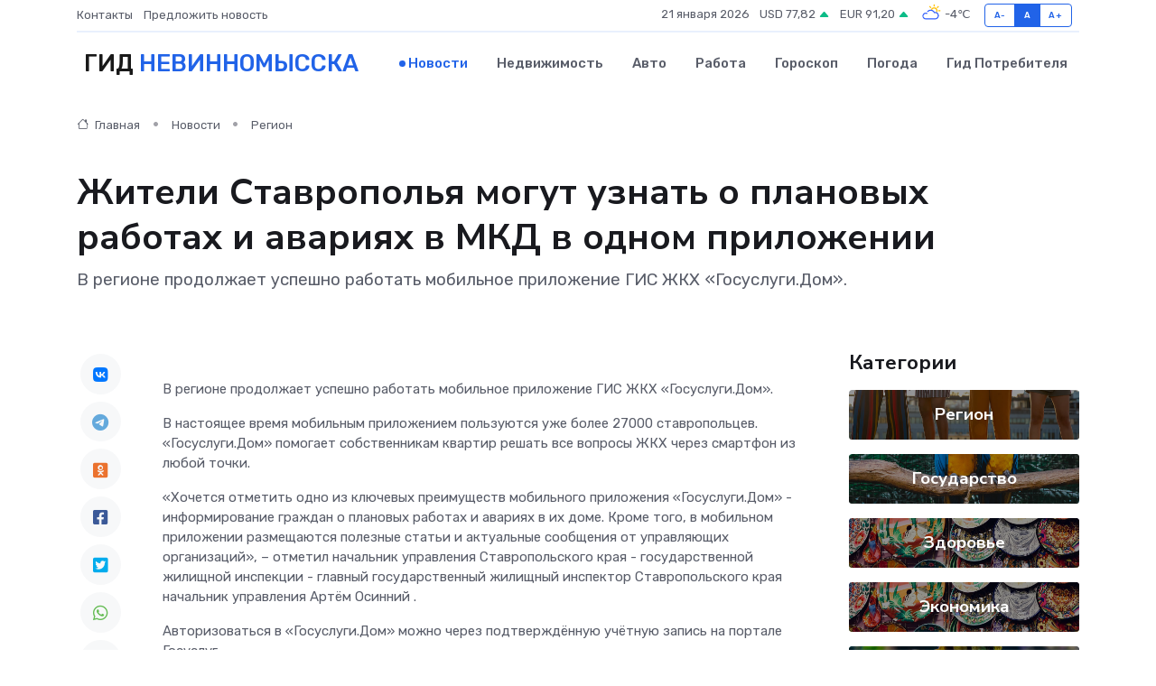

--- FILE ---
content_type: text/html; charset=utf-8
request_url: https://www.google.com/recaptcha/api2/aframe
body_size: 267
content:
<!DOCTYPE HTML><html><head><meta http-equiv="content-type" content="text/html; charset=UTF-8"></head><body><script nonce="XkQFiQmCU6drZ18enjALgw">/** Anti-fraud and anti-abuse applications only. See google.com/recaptcha */ try{var clients={'sodar':'https://pagead2.googlesyndication.com/pagead/sodar?'};window.addEventListener("message",function(a){try{if(a.source===window.parent){var b=JSON.parse(a.data);var c=clients[b['id']];if(c){var d=document.createElement('img');d.src=c+b['params']+'&rc='+(localStorage.getItem("rc::a")?sessionStorage.getItem("rc::b"):"");window.document.body.appendChild(d);sessionStorage.setItem("rc::e",parseInt(sessionStorage.getItem("rc::e")||0)+1);localStorage.setItem("rc::h",'1769006734070');}}}catch(b){}});window.parent.postMessage("_grecaptcha_ready", "*");}catch(b){}</script></body></html>